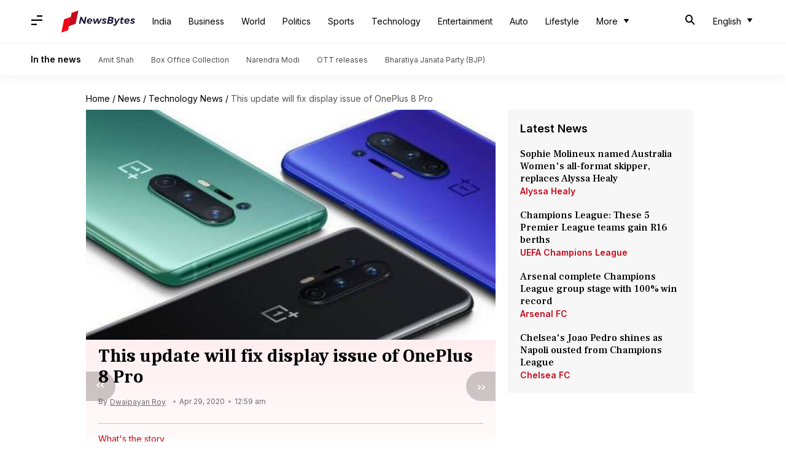

--- FILE ---
content_type: application/javascript; charset=utf-8
request_url: https://fundingchoicesmessages.google.com/f/AGSKWxX8raO8A7tNnZjREKq91mgctjGCjDshAu9PAm4IFrkySLfcH1d-oqeBoztIj2nAevf4cBSTAbNe5HWt2_eJaoahAdYPQLiftS1opwbae_7RhkUaypneneUE8qz6Scuhao6VYyMkxFDPoFvGfrBIc1-pxJe3R5ZxsG8VkAnKyHwtMkPXmS98R----XPO/_/popup3.js_StickyAd./banner.php&adnet=/nativead.
body_size: -1285
content:
window['275a13dc-5ba2-45e1-beb4-5c9f2f470f13'] = true;